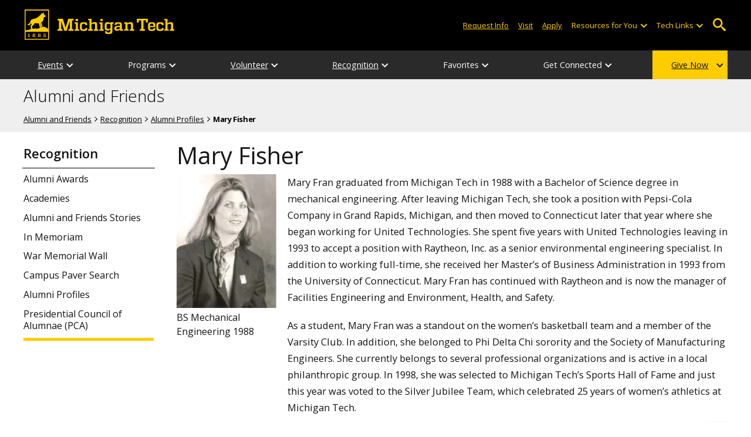

--- FILE ---
content_type: text/html; charset=UTF-8
request_url: https://www.mtu.edu/alumni/recognition/profiles/mary-fran.html
body_size: 9151
content:
<!DOCTYPE HTML><html lang="en">
   <head>
      <meta charset="UTF-8">
      <meta name="viewport" content="width=device-width, initial-scale=1">
      <title>Mary Fisher | Alumni and Friends</title>
      <meta name="Description" alt="Important. Enter the person's name. You can also include their title and department if desired." content="Mary  Fisher, alumnus, Michigan Technological University">
      <meta name="Keywords" content="Mary  Fisher">
      


<!-- <link type="text/css" rel="stylesheet" href="//www.mtu.edu/mtu_resources/styles/n/normalize.css" /> -->
<!-- <link type="text/css" rel="stylesheet" href="//www.mtu.edu/mtu_resources/styles/n/base.css" /> -->
<link type="text/css" rel="stylesheet" href="//www.mtu.edu/mtu_resources/styles/n/base.css" />

<!-- this is the headcode include -->
<!--<link rel="stylesheet" href="/_resources/css/oustyles.css" />-->

<link href="//www.mtu.edu/mtu_resources/styles/n/print.css" type="text/css" rel="stylesheet" media="print" />
<script>/**
 * +------------------------------------------------------------------------+
 * | Global Settings                                                        |
 * +------------------------------------------------------------------------+
 */
(function() {
	// TODO: Fix if the user has switched their system preferences. 
	// Only set cookie in settings page.	
	function setFontSize(value) {
		if (value) {
			document.documentElement.classList.remove(window.mtuFontSize);
			document.documentElement.classList.add(value);
			window.mtuFontSize = value;
		}
	}

	function setReducedMotion(value) {
		if (value) {
			document.documentElement.classList.add("reduce-animations");
		} else {
			document.documentElement.classList.remove("reduce-animations");
		}
	}

	function setTheme(value) {
		if (value) {
			document.documentElement.classList.remove(window.mtuTheme);
			document.documentElement.classList.add(value);
			window.mtuTheme = value;
		}
	}
	
	const animQuery = window.matchMedia("(prefers-reduced-motion: reduce)");
	const darkQuery = window.matchMedia("(prefers-color-scheme: dark)");

	let mtuAnimations;
	let mtuFontSize;
	let mtuTheme;

	try {
		mtuAnimations = localStorage.getItem("mtuAnimations");
		mtuFontSize = localStorage.getItem("mtuFontSize");
		mtuTheme = localStorage.getItem("mtuTheme");
	} catch (error) {
		console.error(error);
		return;
	}

	setFontSize(mtuFontSize);
	setReducedMotion(mtuAnimations === "reduced" || animQuery.matches);

	if (mtuTheme === "system") {
		mtuTheme = darkQuery.matches ? "dark" : "light";
	}

	if (mtuTheme === "dark") {
		const link = document.createElement("link");
		link.href = "/mtu_resources/assets/css/app-dark.css";
		link.rel = "stylesheet";
		link.type = "text/css";

		document.head.append(link);
	}

	setTheme(mtuTheme);
})();

/**
 * +------------------------------------------------------------------------+
 * | Global Header and Navigation                                           |
 * +------------------------------------------------------------------------+
 */
(function() {
	function adjustNav() {
		let navBar = document.querySelector('.nav-bar');
		if (navBar) {
			let navCount = navBar.querySelectorAll('.menu_item').length;
			let height = navBar.clientHeight;	

			if (height > 50) {
			  navBar.style.setProperty('--navCount', navCount);
			  navBar.classList.add('nav-tall');
			} else {
			  navBar.style.removeProperty('--navCount');
			  navBar.classList.remove('nav-tall');
			}	
		}
	}
	
	// Adjust header height right away.
	adjustNav();
	
	// Re-adjust header height as content loads.
	window.addEventListener("DOMContentLoaded", adjustNav);
	window.addEventListener("load", adjustNav);
	
	// Setting up some space for items after the nav to be seen.
	function onResize() {
		let header = document.querySelector(".nav, .mtu-nav");
		let headerHeight;
		
		if (header) {
			headerHeight = header.clientHeight + "px";
			document.documentElement.style.setProperty("--mtu-header-height", headerHeight);
		}
	}
	
	// Create --mtu-header-height now.
	onResize();
	
	// Update --mtu-header-height on load.
	window.addEventListener("DOMContentLoaded", onResize);
	window.addEventListener("load", onResize);
	
	// Update --mtu-header-height on resize.
	let frameId;
	window.addEventListener("resize", function() {
		// Debounce the resize event.
		if (frameId) {
			window.cancelAnimationFrame(frameId);
		}
		
		frameId = window.requestAnimationFrame(onResize);
	});
})();

/**
 * Defers execution of the given function until after jQuery is loaded.
 */
function defer(fn) {
	if (window.jsSet) {
		fn();
		return;
	}
	
	setTimeout(function() {
		defer(fn);
	}, 100);
}
</script><meta property="mtu:ou_content_type" content="alumni">
      <meta property="mtu:ou_content_id" content="18a75737-d3a6-4f8e-b188-41bd0ec5ff10">
      <link rel="canonical" href="https://www.mtu.edu/alumni/recognition/profiles/mary-fran.html">
      <script>
window.dataLayer = window.dataLayer || [];
if(window.devicePixelRatio > 1.5) {
	dataLayer.push({'retina':'true'});
} else {
	dataLayer.push({'retina':'false'});
}
let theme = localStorage.getItem('mtuTheme') || 'light';
let animations = localStorage.getItem('mtuAnimations') || 'no-preference';
let fontSize = localStorage.getItem('mtuFontSize') || 'font-normal';

dataLayer.push({'themes':theme,'animations':animations,'font_size':fontSize});
dataLayer.push({'internalExternal' : 'external'});
</script>

<!-- Google Tag Manager -->
<script>(function(w,d,s,l,i){w[l]=w[l]||[];w[l].push({'gtm.start':
new Date().getTime(),event:'gtm.js'});var f=d.getElementsByTagName(s)[0],
j=d.createElement(s),dl=l!='dataLayer'?'&l='+l:'';j.async=true;j.src=
'https://gtm-tagging-1.mtu.edu/gtm.js?id='+i+dl;f.parentNode.insertBefore(j,f);
})(window,document,'script','dataLayer','GTM-K6W7S4L9');</script>
<!-- End Google Tag Manager -->


<link rel="preconnect" href="https://fonts.googleapis.com">
<link rel="preconnect" href="https://fonts.gstatic.com" crossorigin />
<link href="https://fonts.googleapis.com/css2?family=Open+Sans:ital,wght@0,300;0,400;0,600;0,700;1,400;1,600;1,700&display=swap" rel="preload" as="style">
<link href="https://fonts.googleapis.com/css2?family=Open+Sans:ital,wght@0,300;0,400;0,600;0,700;1,400;1,600;1,700&display=swap" rel="stylesheet" /></head>
   <body>
      <div aria-atomic="true" aria-live="polite" class="sr-only" id="sr-announcements" role="status"></div>
      <div class="stick"><svg xmlns="http://www.w3.org/2000/svg" viewBox="0 0 0 0" width="0" height="0" focusable="false" role="none" style="visibility: hidden; position: absolute; left: -9999px; overflow: hidden;" ><defs><filter id="wp-duotone-dark-grayscale"><feColorMatrix color-interpolation-filters="sRGB" type="matrix" values=" .299 .587 .114 0 0 .299 .587 .114 0 0 .299 .587 .114 0 0 .299 .587 .114 0 0 " /><feComponentTransfer color-interpolation-filters="sRGB" ><feFuncR type="table" tableValues="0 0.49803921568627" /><feFuncG type="table" tableValues="0 0.49803921568627" /><feFuncB type="table" tableValues="0 0.49803921568627" /><feFuncA type="table" tableValues="1 1" /></feComponentTransfer><feComposite in2="SourceGraphic" operator="in" /></filter></defs></svg><svg xmlns="http://www.w3.org/2000/svg" viewBox="0 0 0 0" width="0" height="0" focusable="false" role="none" style="visibility: hidden; position: absolute; left: -9999px; overflow: hidden;" ><defs><filter id="wp-duotone-grayscale"><feColorMatrix color-interpolation-filters="sRGB" type="matrix" values=" .299 .587 .114 0 0 .299 .587 .114 0 0 .299 .587 .114 0 0 .299 .587 .114 0 0 " /><feComponentTransfer color-interpolation-filters="sRGB" ><feFuncR type="table" tableValues="0 1" /><feFuncG type="table" tableValues="0 1" /><feFuncB type="table" tableValues="0 1" /><feFuncA type="table" tableValues="1 1" /></feComponentTransfer><feComposite in2="SourceGraphic" operator="in" /></filter></defs></svg><svg xmlns="http://www.w3.org/2000/svg" viewBox="0 0 0 0" width="0" height="0" focusable="false" role="none" style="visibility: hidden; position: absolute; left: -9999px; overflow: hidden;" ><defs><filter id="wp-duotone-purple-yellow"><feColorMatrix color-interpolation-filters="sRGB" type="matrix" values=" .299 .587 .114 0 0 .299 .587 .114 0 0 .299 .587 .114 0 0 .299 .587 .114 0 0 " /><feComponentTransfer color-interpolation-filters="sRGB" ><feFuncR type="table" tableValues="0.54901960784314 0.98823529411765" /><feFuncG type="table" tableValues="0 1" /><feFuncB type="table" tableValues="0.71764705882353 0.25490196078431" /><feFuncA type="table" tableValues="1 1" /></feComponentTransfer><feComposite in2="SourceGraphic" operator="in" /></filter></defs></svg><svg xmlns="http://www.w3.org/2000/svg" viewBox="0 0 0 0" width="0" height="0" focusable="false" role="none" style="visibility: hidden; position: absolute; left: -9999px; overflow: hidden;" ><defs><filter id="wp-duotone-blue-red"><feColorMatrix color-interpolation-filters="sRGB" type="matrix" values=" .299 .587 .114 0 0 .299 .587 .114 0 0 .299 .587 .114 0 0 .299 .587 .114 0 0 " /><feComponentTransfer color-interpolation-filters="sRGB" ><feFuncR type="table" tableValues="0 1" /><feFuncG type="table" tableValues="0 0.27843137254902" /><feFuncB type="table" tableValues="0.5921568627451 0.27843137254902" /><feFuncA type="table" tableValues="1 1" /></feComponentTransfer><feComposite in2="SourceGraphic" operator="in" /></filter></defs></svg><svg xmlns="http://www.w3.org/2000/svg" viewBox="0 0 0 0" width="0" height="0" focusable="false" role="none" style="visibility: hidden; position: absolute; left: -9999px; overflow: hidden;" ><defs><filter id="wp-duotone-midnight"><feColorMatrix color-interpolation-filters="sRGB" type="matrix" values=" .299 .587 .114 0 0 .299 .587 .114 0 0 .299 .587 .114 0 0 .299 .587 .114 0 0 " /><feComponentTransfer color-interpolation-filters="sRGB" ><feFuncR type="table" tableValues="0 0" /><feFuncG type="table" tableValues="0 0.64705882352941" /><feFuncB type="table" tableValues="0 1" /><feFuncA type="table" tableValues="1 1" /></feComponentTransfer><feComposite in2="SourceGraphic" operator="in" /></filter></defs></svg><svg xmlns="http://www.w3.org/2000/svg" viewBox="0 0 0 0" width="0" height="0" focusable="false" role="none" style="visibility: hidden; position: absolute; left: -9999px; overflow: hidden;" ><defs><filter id="wp-duotone-magenta-yellow"><feColorMatrix color-interpolation-filters="sRGB" type="matrix" values=" .299 .587 .114 0 0 .299 .587 .114 0 0 .299 .587 .114 0 0 .299 .587 .114 0 0 " /><feComponentTransfer color-interpolation-filters="sRGB" ><feFuncR type="table" tableValues="0.78039215686275 1" /><feFuncG type="table" tableValues="0 0.94901960784314" /><feFuncB type="table" tableValues="0.35294117647059 0.47058823529412" /><feFuncA type="table" tableValues="1 1" /></feComponentTransfer><feComposite in2="SourceGraphic" operator="in" /></filter></defs></svg><svg xmlns="http://www.w3.org/2000/svg" viewBox="0 0 0 0" width="0" height="0" focusable="false" role="none" style="visibility: hidden; position: absolute; left: -9999px; overflow: hidden;" ><defs><filter id="wp-duotone-purple-green"><feColorMatrix color-interpolation-filters="sRGB" type="matrix" values=" .299 .587 .114 0 0 .299 .587 .114 0 0 .299 .587 .114 0 0 .299 .587 .114 0 0 " /><feComponentTransfer color-interpolation-filters="sRGB" ><feFuncR type="table" tableValues="0.65098039215686 0.40392156862745" /><feFuncG type="table" tableValues="0 1" /><feFuncB type="table" tableValues="0.44705882352941 0.4" /><feFuncA type="table" tableValues="1 1" /></feComponentTransfer><feComposite in2="SourceGraphic" operator="in" /></filter></defs></svg><svg xmlns="http://www.w3.org/2000/svg" viewBox="0 0 0 0" width="0" height="0" focusable="false" role="none" style="visibility: hidden; position: absolute; left: -9999px; overflow: hidden;" ><defs><filter id="wp-duotone-blue-orange"><feColorMatrix color-interpolation-filters="sRGB" type="matrix" values=" .299 .587 .114 0 0 .299 .587 .114 0 0 .299 .587 .114 0 0 .299 .587 .114 0 0 " /><feComponentTransfer color-interpolation-filters="sRGB" ><feFuncR type="table" tableValues="0.098039215686275 1" /><feFuncG type="table" tableValues="0 0.66274509803922" /><feFuncB type="table" tableValues="0.84705882352941 0.41960784313725" /><feFuncA type="table" tableValues="1 1" /></feComponentTransfer><feComposite in2="SourceGraphic" operator="in" /></filter></defs></svg>

<section aria-label="skip links">
    <div class="skip-links" id="skip">
        <a href="#main">Skip to page content</a>
        <a href="#mtu-footer">Skip to footer navigation</a>
    </div>
</section>

<header class="mtu-nav">
    <div class="pre-nav-wrapper background-black">
        <div class="pre-nav">
            <button class="mobile-menu-button hide-for-desktop"
                    data-inactive>
                <span class="mobile-button-text">Menu</span>
            </button>

            <div class="pre-nav-logo">
                <a class="pre-nav-logo-link" href="https://www.mtu.edu">
                    <img alt="Michigan Tech Logo"
                         class="pre-nav-logo-image"
                         src="https://www.mtu.edu/mtu_resources/images/logos/michigan-tech-logo-full-yellow.svg"
                         width="255"
                         height="45" />
                </a>
            </div>

            <div class="audience-search display-audience show-for-desktop">
                <div class="audience-wrapper show-for-desktop">
                    <ul aria-label="Audiences"
                        class="audience-nav">
                        <li class="menu_item">
                                <a class="menu_link"
									aria-label="Request Information from Michigan Tech"
                                   href="/request/index.html">
                                    Request Info
                                </a>
                            </li><li class="menu_item">
                                <a class="menu_link"
									aria-label="Visit Michigan Tech"
                                   href="/visit/index.html">
                                    Visit
                                </a>
                            </li><li class="menu_item">
                                <a class="menu_link"
									aria-label="Apply to Michigan Tech"
                                   href="/apply/index.html">
                                    Apply
                                </a>
                            </li> 
                        
                        <li class="menu_item resources-links tech-links">
                                        <div class="menu_link">
                                            Resources for You
                                        </div>
                                        
                                        <button aria-label="Open sub-menu"
                                                class="submenu-button arrow"></button>
                                        
                                        <ul class="tech-links-menu menu_submenu">
                                        
                                            <li class="submenu_item">
                                                    <a
                                                       href="/future/index.html">
                                                        Prospective Students
                                                    </a>
                                                </li><li class="submenu_item">
                                                    <a
                                                       href="/admissions/enroll/index.html">
                                                        Admitted Students
                                                    </a>
                                                </li><li class="submenu_item">
                                                    <a
                                                       href="/current/index.html">
                                                        Current Students
                                                    </a>
                                                </li><li class="submenu_item">
                                                    <a
                                                       href="/faculty-staff/index.html">
                                                        Faculty and Staff
                                                    </a>
                                                </li><li class="submenu_item">
                                                    <a
                                                       href="/alumni/index.html">
                                                        Alumni and Friends
                                                    </a>
                                                </li><li class="submenu_item">
                                                    <a
                                                       href="/admissions/connect/parents/index.html">
                                                        Parents and Family
                                                    </a>
                                                </li><li class="submenu_item">
                                                    <a
                                                       href="/industry/index.html">
                                                        Industry/Partners
                                                    </a>
                                                </li> 
                                            
                                        </ul>
                                    </li>
                        
                        <li class="menu_item tech-links">
                            <div class="menu_link">
                                Tech Links
                            </div>

                            <button aria-label="Open sub-menu"
                                    class="submenu-button arrow"></button>

                            <ul class="tech-links-menu menu_submenu">
    <li class="submenu_item">
        <a class="link-az" href="/a2z/index.html">
            A to Z
        </a>
    </li>

    <li class="submenu_item">
        <a class="link-directory" href="/directory/">
            Campus Directory
        </a>
    </li>

    <li class="submenu_item">
        <a class="link-canvas" href="https://mtu.instructure.com/">
            Canvas
        </a>
    </li>

    <li class="submenu_item">
        <a class="link-concur" href="https://sso.mtu.edu/cas/idp/profile/SAML2/Unsolicited/SSO?providerId=https%3A%2F%2Fwww.concursolutions.com">
            Concur
        </a>
    </li>

    <li class="submenu_item">
        <a class="link-email" href="https://mail.google.com/a/mtu.edu/">
            Email
        </a>
    </li>
    
    <li class="submenu_item">
        <a class="link-mymt" href="https://www.mtu.edu/experience/">
            Experience
        </a>
    </li>

    <li class="submenu_item">
        <a class="link-sds" href="https://www.mtu.edu/sds/">
            Safety Data Sheets
        </a>
    </li>
    
    <li class="submenu_item">
        <a class="link-settings" href="/site-settings/index.html">
            Website Settings
        </a>
    </li>
</ul>
                        </li>
                    </ul>
                </div>

                <!-- Google Tag Manager (noscript) -->
<noscript aria-hidden="true"><iframe src="https://gtm-tagging-1.mtu.edu/ns.html?id=GTM-K6W7S4L9"
height="0" width="0" style="display:none;visibility:hidden"></iframe></noscript>
<!-- End Google Tag Manager (noscript) -->
	<div class="desktop-search-bar search-bar show-for-desktop">
		<form action="https://www.mtu.edu/search/" class="search-fields invisible">
				<label for="desktop-search">
					Search
				</label>
	
			<input class="search-text"
				id="desktop-search"
				name="q"
				type="search" />
	
			<button class="search-clear">
				Clear Search Input
			</button>
	
			<label for="search-options" hidden>
				Search Category
			</label>
	
			<select class="search-options" id="search-options">
				<option value="mtu">
					Michigan Tech
				</option>
				 
				<option data-action="https://www.mtu.edu/alumni/" data-name="s" value="site">
					This Site
				</option>
								<option data-action="https://www.mtu.edu/majors/" value="programs">
					Programs
				</option>
			</select>
	
			<button class="search-button" type="submit">
				Go
			</button>
		</form>
	
		<button aria-expanded="false" class="search-toggle-button">
			Open Search
		</button>
	</div>
	            </div>
        </div>
    </div>

   <nav class="nav-bar show-for-desktop">
      <ul class="menu" aria-label="Main Navigation">
      <li class="menu_item menu_has-submenu"><a href="/alumni/events/" class="menu_link">Events</a><button class="submenu-button arrow" aria-expanded="false" aria-label="Events sub-menu"></button>
<ul class="menu_submenu"><li class="submenu_item"><a class="submenu_link" href="/alumni/events/"><span>All Alumni Events</span></a>
</li><li class="submenu_item"><a class="submenu_link" href="/alumni/events/regional/"><span>Regional Events</span></a>
</li><li class="submenu_item"><a class="submenu_link" href="/alumni/events/reunion/"><span>Reunion</span></a>
</li><li class="submenu_item"><a class="submenu_link" href="/winter-carnival/"><span>Winter Carnival</span></a>
</li><li class="submenu_item"><a class="submenu_link" href="/alumni/events/broomball/"><span>Broomball</span></a>
</li><li class="submenu_item"><a class="submenu_link" href="/alumni/events/traveling-tech-talks/"><span>Traveling Tech Talks</span></a>
</li><li class="submenu_item"><a class="submenu_link" href="/alumni/events/military-weekend/"><span>Military Service Appreciation Weekend</span></a>
</li></ul>
</li><li class="menu_item menu_has-submenu"><div class="menu_link">Programs</div><button class="submenu-button arrow" aria-expanded="false" aria-label="Programs sub-menu"></button>
<ul class="menu_submenu"><li class="submenu_item"><a class="submenu_link" href="/alumni/programs/international/"><span>International Alumni</span></a>
</li><li class="submenu_item"><a class="submenu_link" href="/alumni/programs/regional-programming/"><span>Regional Programming</span></a>
</li><li class="submenu_item"><a class="submenu_link" href="/alumni/programs/corporate-chapters/"><span>Corporate Alumni Networks</span></a>
</li><li class="submenu_item"><a class="submenu_link" href="/alumni/programs/alumni-student/"><span>Alumni-Student Programming</span></a>
</li><li class="submenu_item"><a class="submenu_link" href="/retirees/"><span>MTU Retired Employees Association</span></a>
</li></ul>
</li><li class="menu_item menu_has-submenu"><a href="/alumni/volunteer/" class="menu_link">Volunteer</a><button class="submenu-button arrow" aria-expanded="false" aria-label="Volunteer sub-menu"></button>
<ul class="menu_submenu"><li class="submenu_item"><a class="submenu_link" href="/alumni/volunteer/"><span>Volunteer Opportunities</span></a>
</li><li class="submenu_item"><a class="submenu_link" href="/alumni/volunteer/board/"><span>Alumni Board of Directors</span></a>
</li><li class="submenu_item"><a class="submenu_link" href="/alumni/recognition/pca/"><span>Presidential Council of Alumnae (PCA)</span></a>
</li><li class="submenu_item"><a class="submenu_link" href="/alumni/volunteer/time-talent/"><span>Time &amp; Talent Initiative</span></a>
</li></ul>
</li><li class="menu_item menu_has-submenu"><a href="/alumni/recognition/" class="menu_link">Recognition</a><button class="submenu-button arrow" aria-expanded="false" aria-label="Recognition sub-menu"></button>
<ul class="menu_submenu"><li class="submenu_item"><a class="submenu_link" href="/alumni/recognition/awards/"><span>Alumni Awards</span></a>
</li><li class="submenu_item"><a class="submenu_link" href="/alumni/recognition/academies/"><span>Academies</span></a>
</li><li class="submenu_item"><a class="submenu_link" href="/alumni/stories/"><span>Alumni and Friends Stories</span></a>
</li><li class="submenu_item"><a class="submenu_link" href="https://blogs.mtu.edu/alumni/2026/01/07/in-memoriam-16/"><span>In Memoriam</span></a>
</li><li class="submenu_item"><a class="submenu_link" href="/alumni/recognition/veterans/"><span>War Memorial Wall</span></a>
</li><li class="submenu_item"><a class="submenu_link" href="/alumni/recognition/paver/"><span>Campus Paver Search</span></a>
</li><li class="submenu_item"><a class="submenu_link" href="/alumni/recognition/profiles/"><span>Alumni Profiles</span></a>
</li><li class="submenu_item"><a class="submenu_link" href="/alumni/recognition/pca/"><span>Presidential Council of Alumnae (PCA)</span></a>
</li></ul>
</li><li class="menu_item menu_has-submenu"><div class="menu_link">Favorites</div><button class="submenu-button arrow" aria-expanded="false" aria-label="Favorites sub-menu"></button>
<ul class="menu_submenu"><li class="submenu_item"><a class="submenu_link" href="/alumni/favorites/class-notes/"><span>Class Notes</span></a>
</li><li class="submenu_item"><a class="submenu_link" href="/alumni/favorites/snowfall/"><span>Snowfall Records</span></a>
</li><li class="submenu_item"><a class="submenu_link" href="/alumni/favorites/pasties/"><span>Pasties and Pickled Eggs</span></a>
</li><li class="submenu_item"><a class="submenu_link" href="/about/traditions/"><span>Michigan Tech Traditions</span></a>
</li><li class="submenu_item"><a class="submenu_link" href="/memories/"><span>Tech Memories</span></a>
</li><li class="submenu_item"><a class="submenu_link" href="/webcams/"><span>Webcam</span></a>
</li><li class="submenu_item"><a class="submenu_link" href="/alumni/favorites/benefits/"><span>Benefits</span></a>
</li></ul>
</li><li class="menu_item menu_has-submenu"><div class="menu_link">Get Connected</div><button class="submenu-button arrow" aria-expanded="false" aria-label="Get Connected sub-menu"></button>
<ul class="menu_submenu"><li class="submenu_item"><a class="submenu_link" href="/alumni/connect/contact/"><span>Contact Us</span></a>
</li><li class="submenu_item"><a class="submenu_link" href="/alumni/connect/staff/"><span>Engagement Staff</span></a>
</li><li class="submenu_item"><a class="submenu_link" href="/alumni/connect/faqs/"><span>FAQs</span></a>
</li></ul>
</li><li class="menu_item menu_has-submenu menu_item-yellow"><a href="/giving/" class="menu_link">Give Now</a><button class="submenu-button arrow" aria-expanded="false" aria-label="Give Now sub-menu"></button>
<ul class="menu_submenu"><li class="submenu_item"><a class="submenu_link" href="/giving/support/"><span>Areas to Support</span></a>
</li><li class="submenu_item"><a class="submenu_link" href="/giving/ways-to-give/"><span>Ways to Give</span></a>
</li><li class="submenu_item"><a class="submenu_link" href="/giving/donor/"><span>Donor's Corner</span></a>
</li><li class="submenu_item"><a class="submenu_link" href="/giving/about/"><span>About Us</span></a>
</li><li class="submenu_item"><a class="submenu_link" href="https://give.mtu.edu"><span>Give Now</span></a>
</li></ul>
</li>      </ul>
   </nav>

    <nav class="offscreen-nav invisible">
      <div class="mobile-search-bar search-bar">
	<form action="https://www.mtu.edu/search/">
		<label for="mobile-search"
			   hidden>
			Search
		</label>

		<input class="search-text"
			   id="mobile-search"
			   name="q"
			   placeholder="Search"
			   type="search" />

		<button class="search-clear">
			Clear Search Input
		</button>

		<label for="mobile-search-options"
			   hidden>
			Search Category
		</label>

		<select class="search-options"
				id="mobile-search-options">
			<option value="mtu">
				Michigan Tech
			</option>

			 
			<option data-action="https://www.mtu.edu/alumni/" data-name="s" value="site">
				This Site
			</option>
			
			<option data-action="https://www.mtu.edu/majors"
					value="programs">
				Programs
			</option>
		</select>

		<button class="search-button"
				type="submit">
			Search
		</button>
	</form>
</div>
        

        <ul class="menu"
            aria-label="Main Navigation">

           
            <li class="menu_item menu_has-submenu"><a href="/alumni/events/" class="menu_link">Events</a><button class="submenu-button arrow" aria-expanded="false" aria-label="Events sub-menu"></button>
<ul class="menu_submenu"><li class="submenu_item"><a class="submenu_link" href="/alumni/events/"><span>All Alumni Events</span></a>
</li><li class="submenu_item"><a class="submenu_link" href="/alumni/events/regional/"><span>Regional Events</span></a>
</li><li class="submenu_item"><a class="submenu_link" href="/alumni/events/reunion/"><span>Reunion</span></a>
</li><li class="submenu_item"><a class="submenu_link" href="/winter-carnival/"><span>Winter Carnival</span></a>
</li><li class="submenu_item"><a class="submenu_link" href="/alumni/events/broomball/"><span>Broomball</span></a>
</li><li class="submenu_item"><a class="submenu_link" href="/alumni/events/traveling-tech-talks/"><span>Traveling Tech Talks</span></a>
</li><li class="submenu_item"><a class="submenu_link" href="/alumni/events/military-weekend/"><span>Military Service Appreciation Weekend</span></a>
</li></ul>
</li><li class="menu_item menu_has-submenu"><div class="menu_link">Programs</div><button class="submenu-button arrow" aria-expanded="false" aria-label="Programs sub-menu"></button>
<ul class="menu_submenu"><li class="submenu_item"><a class="submenu_link" href="/alumni/programs/international/"><span>International Alumni</span></a>
</li><li class="submenu_item"><a class="submenu_link" href="/alumni/programs/regional-programming/"><span>Regional Programming</span></a>
</li><li class="submenu_item"><a class="submenu_link" href="/alumni/programs/corporate-chapters/"><span>Corporate Alumni Networks</span></a>
</li><li class="submenu_item"><a class="submenu_link" href="/alumni/programs/alumni-student/"><span>Alumni-Student Programming</span></a>
</li><li class="submenu_item"><a class="submenu_link" href="/retirees/"><span>MTU Retired Employees Association</span></a>
</li></ul>
</li><li class="menu_item menu_has-submenu"><a href="/alumni/volunteer/" class="menu_link">Volunteer</a><button class="submenu-button arrow" aria-expanded="false" aria-label="Volunteer sub-menu"></button>
<ul class="menu_submenu"><li class="submenu_item"><a class="submenu_link" href="/alumni/volunteer/"><span>Volunteer Opportunities</span></a>
</li><li class="submenu_item"><a class="submenu_link" href="/alumni/volunteer/board/"><span>Alumni Board of Directors</span></a>
</li><li class="submenu_item"><a class="submenu_link" href="/alumni/recognition/pca/"><span>Presidential Council of Alumnae (PCA)</span></a>
</li><li class="submenu_item"><a class="submenu_link" href="/alumni/volunteer/time-talent/"><span>Time &amp; Talent Initiative</span></a>
</li></ul>
</li><li class="menu_item menu_has-submenu"><a href="/alumni/recognition/" class="menu_link">Recognition</a><button class="submenu-button arrow" aria-expanded="false" aria-label="Recognition sub-menu"></button>
<ul class="menu_submenu"><li class="submenu_item"><a class="submenu_link" href="/alumni/recognition/awards/"><span>Alumni Awards</span></a>
</li><li class="submenu_item"><a class="submenu_link" href="/alumni/recognition/academies/"><span>Academies</span></a>
</li><li class="submenu_item"><a class="submenu_link" href="/alumni/stories/"><span>Alumni and Friends Stories</span></a>
</li><li class="submenu_item"><a class="submenu_link" href="https://blogs.mtu.edu/alumni/2026/01/07/in-memoriam-16/"><span>In Memoriam</span></a>
</li><li class="submenu_item"><a class="submenu_link" href="/alumni/recognition/veterans/"><span>War Memorial Wall</span></a>
</li><li class="submenu_item"><a class="submenu_link" href="/alumni/recognition/paver/"><span>Campus Paver Search</span></a>
</li><li class="submenu_item"><a class="submenu_link" href="/alumni/recognition/profiles/"><span>Alumni Profiles</span></a>
</li><li class="submenu_item"><a class="submenu_link" href="/alumni/recognition/pca/"><span>Presidential Council of Alumnae (PCA)</span></a>
</li></ul>
</li><li class="menu_item menu_has-submenu"><div class="menu_link">Favorites</div><button class="submenu-button arrow" aria-expanded="false" aria-label="Favorites sub-menu"></button>
<ul class="menu_submenu"><li class="submenu_item"><a class="submenu_link" href="/alumni/favorites/class-notes/"><span>Class Notes</span></a>
</li><li class="submenu_item"><a class="submenu_link" href="/alumni/favorites/snowfall/"><span>Snowfall Records</span></a>
</li><li class="submenu_item"><a class="submenu_link" href="/alumni/favorites/pasties/"><span>Pasties and Pickled Eggs</span></a>
</li><li class="submenu_item"><a class="submenu_link" href="/about/traditions/"><span>Michigan Tech Traditions</span></a>
</li><li class="submenu_item"><a class="submenu_link" href="/memories/"><span>Tech Memories</span></a>
</li><li class="submenu_item"><a class="submenu_link" href="/webcams/"><span>Webcam</span></a>
</li><li class="submenu_item"><a class="submenu_link" href="/alumni/favorites/benefits/"><span>Benefits</span></a>
</li></ul>
</li><li class="menu_item menu_has-submenu"><div class="menu_link">Get Connected</div><button class="submenu-button arrow" aria-expanded="false" aria-label="Get Connected sub-menu"></button>
<ul class="menu_submenu"><li class="submenu_item"><a class="submenu_link" href="/alumni/connect/contact/"><span>Contact Us</span></a>
</li><li class="submenu_item"><a class="submenu_link" href="/alumni/connect/staff/"><span>Engagement Staff</span></a>
</li><li class="submenu_item"><a class="submenu_link" href="/alumni/connect/faqs/"><span>FAQs</span></a>
</li></ul>
</li><li class="menu_item menu_has-submenu menu_item-yellow"><a href="/giving/" class="menu_link">Give Now</a><button class="submenu-button arrow" aria-expanded="false" aria-label="Give Now sub-menu"></button>
<ul class="menu_submenu"><li class="submenu_item"><a class="submenu_link" href="/giving/support/"><span>Areas to Support</span></a>
</li><li class="submenu_item"><a class="submenu_link" href="/giving/ways-to-give/"><span>Ways to Give</span></a>
</li><li class="submenu_item"><a class="submenu_link" href="/giving/donor/"><span>Donor's Corner</span></a>
</li><li class="submenu_item"><a class="submenu_link" href="/giving/about/"><span>About Us</span></a>
</li><li class="submenu_item"><a class="submenu_link" href="https://give.mtu.edu"><span>Give Now</span></a>
</li></ul>
</li>    
            <li class="menu_item menu_has-submenu menu_item-black">
                <div class="menu_link">
				Connect with Us                </div>

                <button aria-label="Open sub-menu"
                        class="submenu-button arrow"></button>

                <ul class="tech-links-menu menu_submenu">
                    <li class="submenu_item">
                            <a class="submenu_link"
							   aria-label="Request Information from Michigan Tech"
                               href="/request/index.html">
                                Request Info
                            </a>
                        </li><li class="submenu_item">
                            <a class="submenu_link"
							   aria-label="Visit Michigan Tech"
                               href="/visit/index.html">
                                Visit
                            </a>
                        </li><li class="submenu_item">
                            <a class="submenu_link"
							   aria-label="Apply to Michigan Tech"
                               href="/apply/index.html">
                                Apply
                            </a>
                        </li> 
                </ul>
            </li>
            
            <li class="menu_item menu_has-submenu menu_item-black">
                                        <div class="menu_link">
                                            Resources for You
                                        </div>
                                        
                                        <button aria-label="Open sub-menu"
                                                class="submenu-button arrow"></button>
                                        
                                        <ul class="tech-links-menu menu_submenu">
                                        
                                            <li class="submenu_item">
                                                    <a class="submenu_link"
                                                       href="/future/index.html">
                                                        Prospective Students
                                                    </a>
                                                </li><li class="submenu_item">
                                                    <a class="submenu_link"
                                                       href="/admissions/enroll/index.html">
                                                        Admitted Students
                                                    </a>
                                                </li><li class="submenu_item">
                                                    <a class="submenu_link"
                                                       href="/current/index.html">
                                                        Current Students
                                                    </a>
                                                </li><li class="submenu_item">
                                                    <a class="submenu_link"
                                                       href="/faculty-staff/index.html">
                                                        Faculty and Staff
                                                    </a>
                                                </li><li class="submenu_item">
                                                    <a class="submenu_link"
                                                       href="/alumni/index.html">
                                                        Alumni and Friends
                                                    </a>
                                                </li><li class="submenu_item">
                                                    <a class="submenu_link"
                                                       href="/admissions/connect/parents/index.html">
                                                        Parents and Family
                                                    </a>
                                                </li><li class="submenu_item">
                                                    <a class="submenu_link"
                                                       href="/industry/index.html">
                                                        Industry/Partners
                                                    </a>
                                                </li> 
                                            
                                        </ul>
                                    </li>

            <li class="menu_item menu_has-submenu menu_item-black">
                <div class="menu_link">
                    Tech Links
                </div>

                <button aria-label="Open sub-menu"
                        class="submenu-button arrow"></button>

                <ul class="tech-links-menu menu_submenu">
    <li class="submenu_item">
        <a class="link-az" href="/a2z/index.html">
            A to Z
        </a>
    </li>
    
    <li class="submenu_item">
        <a class="link-directory" href="/directory/">
            Campus Directory
        </a>
    </li>

    <li class="submenu_item">
        <a class="link-canvas" href="https://mtu.instructure.com/">
            Canvas
        </a>
    </li>
    
    <li class="submenu_item">
        <a class="link-concur" href="https://sso.mtu.edu/cas/idp/profile/SAML2/Unsolicited/SSO?providerId=https%3A%2F%2Fwww.concursolutions.com">
            Concur
        </a>
    </li>

    <li class="submenu_item">
        <a class="link-email" href="https://mail.google.com/a/mtu.edu/">
            Email
        </a>
    </li>
    
    <li class="submenu_item">
        <a class="link-mymt" href="https://www.mtu.edu/experience/">
            Experience
        </a>
    </li>

    <li class="submenu_item">
        <a class="link-sds" href="https://www.mtu.edu/sds/">
            Safety Data Sheets
        </a>
    </li>
    
    <li class="submenu_item">
        <a class="link-settings" href="/site-settings/index.html">
            Website Settings
        </a>
    </li>
</ul>
            </li>
        </ul>
    </nav>
</header>         <section class="background-light-gray" aria-label="Site Title">
            <div class="site-title-wrapper">
               <div class="site-title">
                  <div class="title"><span><a href="/alumni/">Alumni and Friends</a></span></div>
                  <div id="breadcrumbs" role="navigation" aria-label="breadcrumbs" class="breadcrumbs">
                     <ul>
                        <li><a href="/alumni/">Alumni and Friends</a></li>
                        <li><a href="/alumni/recognition/">Recognition</a></li>
                        <li><a href="/alumni/recognition/profiles/">Alumni Profiles</a></li>
                        <li class="active" aria-current="page">Mary  Fisher</li>
                     </ul>
                  </div>
               </div>
               </div>
         </section>
         <div id="main" role="main" class="main">
            <section id="body_section" class="body-section" aria-label="main content">
               <div class="full-width">
                  <div class="clearer"></div>
                  <div class="left leftnav">
                     <div id="toggle-left"><img class="more-menu left" height="16" width="20" aria-hidden="true" role="presentation" src="/_resources/images/icons/hamburger.svg" alt="Open"><button class="left not-button"> Also in this section</button></div>
                     <nav aria-label="left side navigtion bar">
                        <ul id="main_links">
                           <li class="nav-title active"><a class="nav-title-heading" href="/alumni/recognition/">Recognition</a><div class="sublinks">
                                 <ul class="firstlevel"><li><a  href="/alumni/recognition/awards/">Alumni Awards</a></li><li><a  href="/alumni/recognition/academies/">Academies</a></li><li><a  href="/alumni/stories/">Alumni and Friends Stories</a></li><li><a  href="https://blogs.mtu.edu/alumni/2026/01/07/in-memoriam-16/">In Memoriam</a></li><li><a  href="/alumni/recognition/veterans/">War Memorial Wall</a></li><li><a  href="/alumni/recognition/paver/">Campus Paver Search</a></li><li><a  href="/alumni/recognition/profiles/">Alumni Profiles</a></li><li><a  href="/alumni/recognition/pca/">Presidential Council of Alumnae (PCA)</a></li></ul>
                              </div>
                           </li>
                        </ul>
                     </nav>
                  </div>
                  <div id="content" class="content">
                     <article id="content_body" aria-label="content" class="main-content">
                        <h1>Mary  Fisher</h1>
                        <div id="personnel">
                           <div class="person">
                              <div class="photo"><img class="img" src="/alumni/recognition/profiles/images/fisher-mary-personnel.jpg" alt="Mary  Fisher"><div class="contact">
                                    <ul class="none">
                                       <li>BS Mechanical Engineering 1988</li>
                                    </ul>
                                 </div>
                              </div>
                              <div class="person_bio">
                                 <div class="content_bio">
                                    <div class="bio_text">
                                       		
                                       <p>Mary Fran graduated from Michigan Tech in 1988 with a Bachelor of Science degree in
                                          mechanical engineering. After leaving Michigan Tech, she took a position with Pepsi-Cola
                                          Company in Grand Rapids, Michigan, and then moved to Connecticut later that year where
                                          she began working for United Technologies. She spent five years with United Technologies
                                          leaving in 1993 to accept a position with Raytheon, Inc. as a senior environmental
                                          engineering specialist. In addition to working full-time, she received her Master’s
                                          of Business Administration in 1993 from the University of Connecticut. Mary Fran has
                                          continued with Raytheon and is now the manager of Facilities Engineering and Environment,
                                          Health, and Safety.</p>
                                       <p>As a student, Mary Fran was a standout on the women’s basketball team and a member
                                          of the Varsity Club. In addition, she belonged to Phi Delta Chi sorority and the Society
                                          of Manufacturing Engineers. She currently belongs to several professional organizations
                                          and is active in a local philanthropic group. In 1998, she was selected to Michigan
                                          Tech’s Sports Hall of Fame and just this year was voted to the Silver Jubilee Team,
                                          which celebrated 25 years of women’s athletics at Michigan Tech.</p>
                                       <p>Mary Fran makes her home in Belmont, MA.</p>
                                    </div>
                                 </div>
                              </div>
                           </div>
                        </div>
                                                <div class="clearer"></div>
                     </article>
                  </div>
                  <div class="clearer"></div>
               </div>
            </section>
         </div>
         <div class="push"></div>
      </div>
      <footer xmlns:xlink="http://www.w3.org/1999/xlink" id="mtu-footer" class="mtu-footer">
   <div class="footer__pre-nav-wrapper">
      <ul class="no-bullet footer__pre-nav row">
         <li class="footer-button"><a aria-label="Request Information from Michigan Tech" href="/request/index.html">Request Information</a></li>
         <li class="footer-button"><a aria-label="Schedule a Visit at Michigan Tech" href="/visit/index.html">Schedule a Visit</a></li>
         <li class="footer-button-give"><a aria-label="Give to Michigan Tech" href="/giving/index.html">Give</a></li>
         <li class="footer-button-apply"><a aria-label="Apply to Michigan Tech" href="/apply/index.html">Apply</a></li>
      </ul>
   </div>
   <div class="footer row">
      <div class="footer-menu">
         <h2 class="footer-menu__title">Admissions</h2>
         <ul class="no-bullet">
            <li><a href="/admissions/index.html">Undergraduate Admissions</a></li>
            <li><a href="/gradschool/index.html">Graduate Admissions</a></li>
            <li><a href="/globalcampus/index.html">Global Campus</a></li>
            <li><a aria-label="Request Information from Michigan Tech" href="/request/index.html" class="footer-rfi">Request Information</a></li>
            <li><a aria-label="Schedule a Visit to Michigan Tech" href="/visit/index.html" class="footer-visit">Schedule a Visit</a></li>
            <li><a aria-label="Apply to Michigan Tech" href="/apply/index.html" class="footer-apply">Apply</a></li>
            <li><a aria-label="Virtual Tours of Michigan Tech" href="/virtual-tours/index.html">Virtual Tours</a></li>
         </ul>
      </div>
      <div class="footer-menu">
         <h2 class="footer-menu__title">Study and Live</h2>
         <ul class="no-bullet">
            <li><a href="/academics/">Academics</a></li>
            <li><a href="/majors/index.html">Degrees / Majors</a></li>
            <li><a href="/library/index.html">Library</a></li>
            <li><a href="https://www.michigantechhuskies.com/">Athletics</a></li>
            <li><a href="/tour/index.html">Campus and Beyond</a></li>
            <li><a href="https://events.mtu.edu/">Events Calendar</a></li>
            <li><a href="https://michigantechrecreation.com/index.aspx">Recreation</a></li>
         </ul>
      </div>
      <div class="footer-menu">
         <h2 class="footer-menu__title">Campus Info</h2>
         <ul class="no-bullet">
            <li><a href="/about/index.html">About Michigan Tech</a></li>
            <li><a href="/provost/accreditation/index.html" aria-label="University Accreditation">Accreditation</a></li>
            <li><a href="https://map.mtu.edu/">Campus Map</a></li>
            <li><a href="/jobs/index.html">Jobs at Michigan Tech</a></li>
            <li><a href="/news/index.html">News</a></li>
            <li><a href="https://www.mtu.edu/syp/">Summer Youth Programs</a></li>
            <li><a href="/webcams/index.html">Webcams</a></li>
         </ul>
      </div>
      <div class="footer-menu">
         <h2 class="footer-menu__title">Policies and Safety</h2>
         <ul class="no-bullet">
            <li><a href="/title-ix/resources/campus-safety/index.html" aria-label="Campus Safety Information and Resources">Campus Safety Information</a></li>
            <li><a href="/emergencycontacts/index.html">Emergency Contact Information</a></li>
            <li><a href="/deanofstudents/concern/index.html">Report a Concern</a></li>
            <li><a href="/publicsafety/index.html">Public Safety / Police Services</a></li>
            <li><a href="/student-affairs/interests/student-disclosure/index.html">Student Disclosures</a></li>
            <li><a href="/title-ix/index.html">Title IX</a></li>
            <li><a href="/policy/policies/index.html">University Policies</a></li>
         </ul>
      </div>
   </div>
   <div class="row footer__contact">
      <div class="footer__contact-info"><script type="text/javascript">
				(function () {
					let givingHostnames = ["www.mtu.edu", "give.mtu.edu"];
					let givingHref = "\/giving\/ways-to-give\/index.html";
					let givingBtn = document.querySelector(".footer-button-give a");
					if (givingBtn === null) {
						return;
					}

					let givingUrl = new URL(givingHref, "https://www.mtu.edu/");

					if (Array.from(givingHostnames).includes(givingUrl.hostname)) {
						givingBtn.href = givingUrl.toString();
					}
				})();
			</script><style>
				.footer__pre-nav li:nth-of-type(1), .footer__pre-nav li:nth-of-type(2), .footer__pre-nav li:nth-of-type(3), .footer__pre-nav li:nth-of-type(4) {
					display: block;
				}
			</style><h2><a class="text-gold underline-on-hover" href="/alumni/">Office of Alumni Engagement</a></h2><div class="footer__contact-info-address">Michigan Tech Alumni Center<br />																				1400 Townsend Drive<br />																				Houghton, MI 49931-1295</div><div><ul class="bar-separator no-bullet"><li class="phone"><a href="tel:9064872400">906-487-2400</a></li><li class="tollfree"><a href="tel:18776882586">1-877-688-2586</a></li><li class="fax"><a href="tel:9064873171">906-487-3171</a></li><li class="email"><a href="mailto:alumni@mtu.edu">alumni@mtu.edu</a></li></ul></div><a class="text-gold" href="/alumni/connect/contact/">Contact Us</a><ul class="social-medium center"><li><a class="facebook" href="https://www.facebook.com/mtualumni" target="_blank">Facebook</a></li><li><a class="instagram" href="https://www.instagram.com/michigantechalumni/?hl=en" target="_blank">Instagram</a></li><li><a class="linkedin" href="https://www.linkedin.com/groups/46876" target="_blank">Linkedin</a></li><li><a class="flickr" href="https://www.flickr.com/photos/michigantechalumni" target="_blank">Flickr</a></li></ul></div>
      <div class="footer__contact-social">
         <div class="mtu-logo logo"><a href="/" class="mtu-logo mtu-logo-footer"><img src="//www.mtu.edu/mtu_resources/images/logos/michigan-tech-logo-fullname-solid-old.svg" height="132" width="200" alt="Michigan Technological University" loading="lazy"></a></div>
      </div>
   </div>
   <div class="footer__post-info row">
      <div>
         <ul class="bar-separator no-bullet aside">
            <li><a href="/accessibility/index.html">Accessibility</a></li>
            <li><a href="/eo-compliance/equal-opportunity-hiring/index.html">Equal Opportunity</a></li>
            <li><a href="mailto:webmaster@mtu.edu">Email the Webmaster</a></li>
         </ul>
      </div>
      <div>
         <ul class="bar-separator no-bullet">
            <li><a href="/tomorrowneeds/index.html"><strong>Tomorrow Needs Michigan Tech</strong></a></li>
            <li><span id="directedit">©</span>
               2026 <a href="https://www.mtu.edu">Michigan Technological University</a></li>
         </ul>
      </div>
   </div>
</footer>

<!--[if (!IE)|(gt IE 8)]><!--> 
	<script src="//www.mtu.edu/mtu_resources/script/n/jquery.js"></script> 
<!--<![endif]-->

<!--[if lte IE 8]>
	<script src="//www.mtu.edu/mtu_resources/script/n/jquery-ie.js"></script>
<![endif]-->

<script src="//www.mtu.edu/mtu_resources/assets/js/app.js"></script>
<script>
            var OUC = OUC || {};
            OUC.globalProps = OUC.globalProps || {};
            OUC.props = OUC.props || {};
            
            
                OUC.globalProps['path'] = "/alumni/recognition/profiles/mary-fran.html";
                OUC.globalProps['domain'] = "https://www.mtu.edu";
                OUC.globalProps['index-file'] = "index";
                OUC.globalProps['extension'] = "html";
            
            var key;
            for (key in OUC.globalProps) {
            OUC.props[key] = OUC.globalProps[key];
            }
        </script>
      <script>
	$(function(){
		var $domain      = OUC.globalProps['domain'];
		var $currentPage = OUC.globalProps['path'];
		var $extension   = OUC.globalProps['extension'];
		var $indexFile   = OUC.globalProps['index-file'];
		
		$currentPage = $domain + $currentPage.replace(/index\.\w+/i, '');
		
		
		$('.leftnav .sublinks ul li').each(function(index, anchorTag){

			$link =  $("> a", this).attr('href');
			$link = $domain+$link.replace(/index\.\w+/i, '');
			var $count1 = ($link.match(/\//g) || []).length;
			
			// check if link matches current page
			/*if ($currentPage.includes($link) && $count1 > 4)
			{
				$(this).addClass('active');
				// break out of the loop
				return false;
			}*/
		});

		$('.category-nav-bar > li.main-nav-item').each(function(index, anchorTag){

			$link =  $("a", this).attr('href');
			if($link) {
				$link = $domain+$link.replace(/index\.\w+/i, '');
			}
			// check if link matches current page
			if ($currentPage.includes($link))
			{
				$(this).addClass('in');
				// break out of the loop
				return false;
			}
		});
	});
</script>
<div id="hidden" style="display:none;"><a id="de" href="https://a.cms.omniupdate.com/11/?skin=oucampus&amp;account=MTU&amp;site=www&amp;action=de&amp;path=/alumni/recognition/profiles/mary-fran.pcf">©</a></div>
   </body>
</html>

--- FILE ---
content_type: text/plain
request_url: https://gtm-tagging-1.mtu.edu/g/collect?v=2&tid=G-4700E3SK7B&gtm=45he61r0v869524962z89191288006za20kzb9191288006zd9191288006&_p=1769633699371&gcs=G1--&gcd=13l3l3R3l5l1&npa=0&dma=0&cid=163152215.1769633701&ecid=1613983581&ul=en-us%40posix&sr=1280x720&_fplc=0&ur=US&frm=0&pscdl=noapi&ec_mode=c&_eu=AAAAAGA&sst.rnd=1681768142.1769633701&sst.tft=1769633699371&sst.lpc=83502026&sst.navt=n&sst.ude=1&sst.sw_exp=1&_s=1&tag_exp=103116026~103200004~104527906~104528501~104684208~104684211~115616985~115938466~115938469~116185181~116185182~117041588~117223564&sid=1769633701&sct=1&seg=0&dl=https%3A%2F%2Fwww.mtu.edu%2Falumni%2Frecognition%2Fprofiles%2Fmary-fran.html&dt=Mary%20Fisher%20%7C%20Alumni%20and%20Friends&_tu=BA&en=page_view&_fv=1&_nsi=1&_ss=1&ep.retina=false&ep.theme=light&ep.animations=no-preference&ep.font_size=not%20set&ep.viewport_size=1280x720&ep.page_h1=Mary%20%20Fisher&ep.user_data._tag_mode=MANUAL&tfd=2599&richsstsse
body_size: -339
content:
event: message
data: {"send_pixel":["https://analytics.google.com/g/s/collect?dma=0&npa=0&gcs=G1--&gcd=13l3l3R3l5l1&gtm=45h91e61r0v869524962z89191288006z99180677910za20kzb9191288006zd9191288006&tag_exp=103116026~103200004~104527906~104528501~104684208~104684211~115616985~115938466~115938469~116185181~116185182~117041588~117223564&_is_sw=0&_tu=BA&_gsid=4700E3SK7BtREdKphquPALsvF_ewj5lg"],"options":{}}

event: message
data: {"send_pixel":["https://stats.g.doubleclick.net/g/collect?v=2&dma=0&npa=0&gcs=G1--&gcd=13l3l3R3l5l1&tid=G-4700E3SK7B&cid=Mws0aZpYcIzne1H9C2ivchTYwwC3cj4ZsYDc5omj0j4%3D.1769633701&gtm=45h91e61r0v869524962z89191288006z99180677910za20kzb9191288006zd9191288006&tag_exp=103116026~103200004~104527906~104528501~104684208~104684211~115616985~115938466~115938469~116185181~116185182~117041588~117223564&_is_sw=0&_tu=BA&aip=1"],"options":{}}

event: message
data: {"send_pixel":["${transport_url}/_/set_cookie?val=ieSHmg5O%2F3sn6KVP2nHOrYPnA2vSv8ZK4vQY%2FS2ZpEevVuql1WBYNgYqexM%2BHAcnpZCMbslab2v5ncnk2uG0Zga6SCELJvRHL1T37M9PLDDk%2BVYqZYa5FTmwptUe1nTJvRM8ROx3HiVFAyPf24Z6cX3wwzBZQOGxVuuujrC41Cxtzn7%2FeQ%3D%3D&path=${encoded_path}"]}

event: message
data: {"send_pixel":["${transport_url}/_/set_cookie?val=J0VNLTyBxJlLgAZsv3YcTifrTPwNsF7StinvJ4uRo2TNLMfpBgTDcrAKkX8fS9W2SDDHLcwBO2SHmTU5F45ajsplCUso0QYufko9IXhFoC%2F1PYvNsQS7ALmb5CHwMeJjT803i0IkbgvWwwDgHUmNsn7xbUaFWVcG5urh24Wpt%2F87eJ63Jw%3D%3D&path=${encoded_path}"]}

event: message
data: {"send_pixel":["${transport_url}/_/set_cookie?val=pJV2VPnAUhYejZPJjMtvhASIOLtoDVyo5ArP9Y4bz9c6ssqsi%2BGfaEMjfI2%2B7yI3dUlBh1ZtdW44NbhB13hUqpDJkClONfOj7qzF1RXut50WJdDfFL17vdIJL4P5hOZZWNVKfIp%2F5nvJ9aPpJTLo5AcbA6M0kaN3wmO6V3aN%2BRNuQGY%3D&path=${encoded_path}"]}

event: message
data: {"send_pixel":["${transport_url}/_/set_cookie?val=8Jbl4PGylXHq3Aju0uwWeomRyMlM2Stc2XLFkZB4rGqDZDXQYSxszGDohU8NNogQAGnT1Mr66Jy3VO62K%2Fyrm2FaEPnRZfjY%2BqW42JaBwcvwsYErzMfxmv7NnYcqP5Kn%2FcJ9iX4GAwxkxip9OKw5JYzJBL4EWLOaPZ4Vf4SkcJETeAZ%2FL7IYdM61VZoXOTs%2BO%2B5Emyb2IZkhEfR3WC9NesA%2BBHwLfEJJGaX1FIFE0so5sIaW2WI8uZlwinSIrXA0nMa0pkVlKUNmutqWn4JBK0xMwOn7nqRZAGuD4gpKrfrhh673&path=${encoded_path}"]}

event: message
data: {"response":{"status_code":200,"body":""}}



--- FILE ---
content_type: text/plain
request_url: https://gtm-tagging-1.mtu.edu/g/collect?v=2&tid=G-4700E3SK7B&gtm=45he61r0v869524962z89191288006za20kzb9191288006zd9191288006&_p=1769633699371&gcs=G1--&gcd=13l3l3R3l5l1&npa=0&dma=0&cid=163152215.1769633701&ecid=1613983581&ul=en-us%40posix&sr=1280x720&_fplc=0&ur=US&frm=0&pscdl=noapi&_eu=AAAAAGQ&sst.rnd=1681768142.1769633701&sst.tft=1769633699371&sst.lpc=83502026&sst.navt=n&sst.ude=1&sst.sw_exp=1&_s=2&tag_exp=103116026~103200004~104527906~104528501~104684208~104684211~115616985~115938466~115938469~116185181~116185182~117041588~117223564&sid=1769633701&sct=1&seg=0&dl=https%3A%2F%2Fwww.mtu.edu%2Falumni%2Frecognition%2Fprofiles%2Fmary-fran.html&dt=Mary%20Fisher%20%7C%20Alumni%20and%20Friends&_tu=BA&en=scroll_depth&ep.retina=false&ep.theme=light&ep.animations=no-preference&ep.font_size=not%20set&ep.viewport_size=1280x720&epn.percent=25&_et=18&tfd=2661&richsstsse
body_size: -339
content:
event: message
data: {"send_pixel":["https://analytics.google.com/g/s/collect?dma=0&npa=0&gcs=G1--&gcd=13l3l3R3l5l1&gtm=45h91e61r0v869524962z89191288006z99180677910za20kzb9191288006zd9191288006&tag_exp=103116026~103200004~104527906~104528501~104684208~104684211~115616985~115938466~115938469~116185181~116185182~117041588~117223564&_is_sw=0&_tu=BA&_gsid=4700E3SK7BC95CrX8yNAefje9n92WJFg"],"options":{}}

event: message
data: {"response":{"status_code":200,"body":""}}

